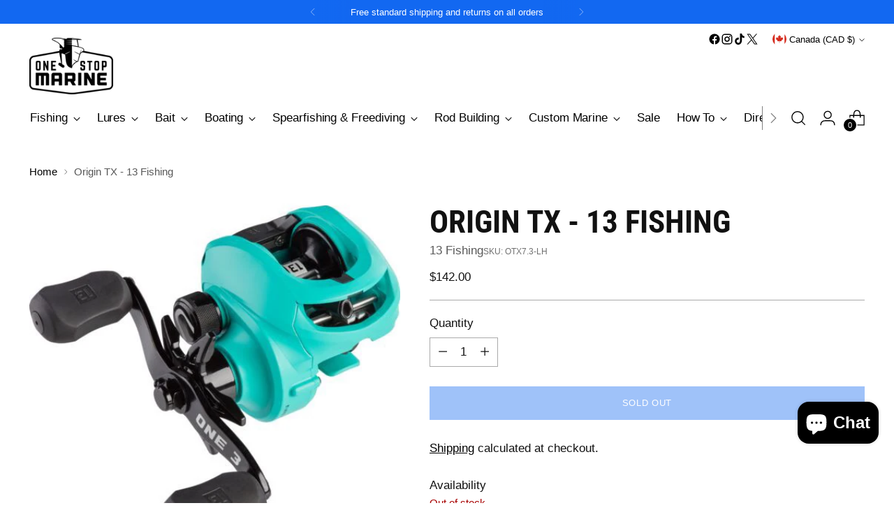

--- FILE ---
content_type: text/javascript; charset=utf-8
request_url: https://onestopmarine.net/en-ca/products/origin-tx-13-fishing-otx7-3-lh-817063025907.js
body_size: 833
content:
{"id":211249627161,"title":"Origin TX - 13 Fishing","handle":"origin-tx-13-fishing-otx7-3-lh-817063025907","description":"\u003cp\u003eAble to pull double-duty in both freshwater and saltwater, the ONE3 by 13 Fishing Origin TX Casting Reel is built with an extra-tough design that stands-up the roughest conditions imaginable. Encased in a lightweight, corrosion-proof frame, the ONE3 by 13 Fishing Origin TX Casting Reel features 6+1 corrosion-resistant, high-spin bearings, which ensure smooth, uninterrupted performance cast-after-cast.\u003cbr\u003e\u003cbr\u003eWhether you’re targeting trophy largemouth or hard-pulling snook, the ONE3 by 13 Fishing Origin TX Casting Reel delivers up to 18lbs of maximum drag, giving anglers the power necessary to control fish and get them into the net. Enhancing castability, the ONE3 by 13 Fishing Origin TX Casting Reel is built with 6-way centrifugal braking and an Arrowhead line guide system, which furthers casting distance throughout a range of bait sizes. Trick Shop compatible for easy customization, the ONE3 by 13 Fishing Origin TX Casting Reel provides advanced, salt-ready performance that stands above other reels in-terms of durability and outright performance.\u003c\/p\u003e\n\u003cp\u003eLeft Handed \u003c\/p\u003e\n\u003cp\u003eGear Ratio 7.3:1\u003c\/p\u003e","published_at":"2018-03-06T14:33:40-05:00","created_at":"2018-03-06T14:36:40-05:00","vendor":"13 Fishing","type":"Reel","tags":["Brand_13 Fishing","notonsale","Price_$50-$100","Product_Reel","reel","shipping-under13","Style_Baitcaster"],"price":14200,"price_min":14200,"price_max":14200,"available":false,"price_varies":false,"compare_at_price":null,"compare_at_price_min":0,"compare_at_price_max":0,"compare_at_price_varies":false,"variants":[{"id":1617444732953,"title":"Default Title","option1":"Default Title","option2":null,"option3":null,"sku":"OTX7.3-LH","requires_shipping":true,"taxable":true,"featured_image":null,"available":false,"name":"Origin TX - 13 Fishing","public_title":null,"options":["Default Title"],"price":14200,"weight":0,"compare_at_price":null,"inventory_quantity":0,"inventory_management":"shopify","inventory_policy":"deny","barcode":"817063025907","requires_selling_plan":false,"selling_plan_allocations":[]}],"images":["\/\/cdn.shopify.com\/s\/files\/1\/0635\/1795\/products\/image_472b4457-e86d-4701-9588-79d7febf8891.jpg?v=1526398504"],"featured_image":"\/\/cdn.shopify.com\/s\/files\/1\/0635\/1795\/products\/image_472b4457-e86d-4701-9588-79d7febf8891.jpg?v=1526398504","options":[{"name":"Title","position":1,"values":["Default Title"]}],"url":"\/en-ca\/products\/origin-tx-13-fishing-otx7-3-lh-817063025907","media":[{"alt":null,"id":1025070989394,"position":1,"preview_image":{"aspect_ratio":1.0,"height":500,"width":500,"src":"https:\/\/cdn.shopify.com\/s\/files\/1\/0635\/1795\/products\/image_472b4457-e86d-4701-9588-79d7febf8891.jpg?v=1526398504"},"aspect_ratio":1.0,"height":500,"media_type":"image","src":"https:\/\/cdn.shopify.com\/s\/files\/1\/0635\/1795\/products\/image_472b4457-e86d-4701-9588-79d7febf8891.jpg?v=1526398504","width":500}],"requires_selling_plan":false,"selling_plan_groups":[]}